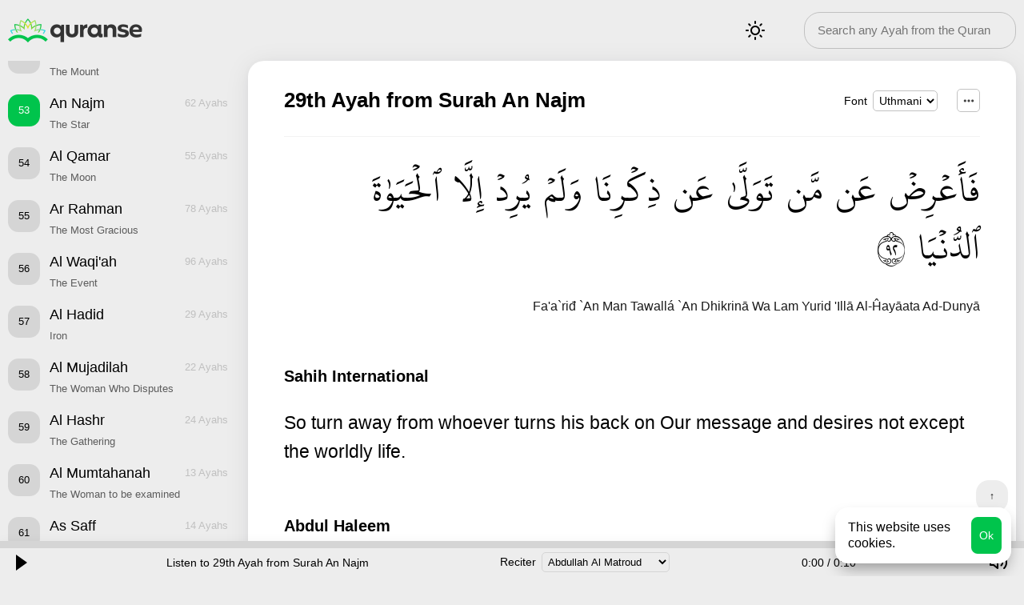

--- FILE ---
content_type: text/html; charset=UTF-8
request_url: https://quranse.com/an-najm/5329/
body_size: 6564
content:

<!DOCTYPE html>

<html lang="en">
	<head>
		<meta charset="utf-8" />

		<title>29th Ayah, 53rd Surah An Najm — Read & Listen</title>
		<meta name="description" content="29th Ayah from Surah An Najm. So turn away from whoever turns his back on Our message and desires not except..." />
		<meta name="keywords" content="" />
					<meta name="robots" content="index,follow" />
		
				
								<link rel="canonical" href="https://quranse.com/an-najm/5329/" />
				
				<link rel="stylesheet" href="https://quranse.com/wp-content/themes/quran/style.css?ver=1.2" media="all" />
		<link rel="manifest" href="https://quranse.com/manifest.json">
		<meta name="application-name" content="Quranse">
		<meta name="apple-mobile-web-app-title" content="Quranse">
		<meta name="msapplication-starturl" content="/">
		<meta name="msapplication-navbutton-color" content="#ffffff">
		<meta name="theme-color" content="#ffffff">
		<meta name="msapplication-TileColor" content="#ffffff">
		<meta name="msapplication-TileImage" content="https://quranse.com/wp-content/themes/quran/images/favicons/ms-icon-144x144.png">
		<meta name="mobile-web-app-capable" content="yes">
		<meta name="apple-mobile-web-app-capable" content="yes">
		<meta name="apple-mobile-web-app-status-bar-style" content="black-translucent">
		<meta name="viewport" content="width=device-width, initial-scale=1, shrink-to-fit=no">
		<link rel="icon" type="image/x-icon" href="https://quranse.com/favicon.ico">	
		<link rel="icon" type="image/svg+xml" href="https://quranse.com/wp-content/themes/quran/images/favicons/favicon.svg">	
		<link rel="apple-touch-icon" sizes="57x57" href="https://quranse.com/wp-content/themes/quran/images/favicons/apple-icon-57x57.png">
		<link rel="apple-touch-icon" sizes="57x57" href="https://quranse.com/wp-content/themes/quran/images/favicons/apple-icon-57x57.png">
		<link rel="apple-touch-icon" sizes="60x60" href="https://quranse.com/wp-content/themes/quran/images/favicons/apple-icon-60x60.png">
		<link rel="apple-touch-icon" sizes="72x72" href="https://quranse.com/wp-content/themes/quran/images/favicons/apple-icon-72x72.png">
		<link rel="apple-touch-icon" sizes="76x76" href="https://quranse.com/wp-content/themes/quran/images/favicons/apple-icon-76x76.png">
		<link rel="apple-touch-icon" sizes="114x114" href="https://quranse.com/wp-content/themes/quran/images/favicons/apple-icon-114x114.png">
		<link rel="apple-touch-icon" sizes="120x120" href="https://quranse.com/wp-content/themes/quran/images/favicons/apple-icon-120x120.png">
		<link rel="apple-touch-icon" sizes="144x144" href="https://quranse.com/wp-content/themes/quran/images/favicons/apple-icon-144x144.png">
		<link rel="apple-touch-icon" sizes="152x152" href="https://quranse.com/wp-content/themes/quran/images/favicons/apple-icon-152x152.png">
		<link rel="apple-touch-icon" sizes="180x180" href="https://quranse.com/wp-content/themes/quran/images/favicons/apple-icon-180x180.png">
		<link rel="icon" type="image/png" sizes="192x192"  href="https://quranse.com/wp-content/themes/quran/images/favicons/android-icon-192x192.png">
		<link rel="icon" type="image/png" sizes="32x32" href="https://quranse.com/wp-content/themes/quran/images/favicons/favicon-32x32.png">
		<link rel="icon" type="image/png" sizes="96x96" href="https://quranse.com/wp-content/themes/quran/images/favicons/favicon-96x96.png">
		<link rel="icon" type="image/png" sizes="16x16" href="https://quranse.com/wp-content/themes/quran/images/favicons/favicon-16x16.png">
		
		<meta name="google-site-verification" content="J-IHy0cmwVCBOjwiFP-Tw4IicGkvg9P8xbtojxuZvQQ" />
	</head>
	
		
	<body>
	
		<header class="header">
			<a class="logotype" href="https://quranse.com/">Quranse</a>
			
			<div class="locale">
                            			</div>
			
			<button class="theme">Mode</button>
			<button class="surahs">Surahs</button>
			
			<form class="search" role="search" method="get" action="https://quranse.com/">
				<input type="search" value="" autocomplete="disabled" placeholder="Search any Ayah from the Quran" name="s" required>
			</form>
		</header>
			
		<main class="main">
					
		<aside class="side">
			<div id="inner" class="inner">
									
					<a class="surah" href="https://quranse.com/al-fatihah/"><span class="number">1</span> <span class="name">Al Fatihah</span>  <span class="translation">The Opening</span><span class="count">7</span></a>					
					<a class="surah" href="https://quranse.com/al-baqarah/"><span class="number">2</span> <span class="name">Al Baqarah</span>  <span class="translation">The Cow</span><span class="count">286</span></a>					
					<a class="surah" href="https://quranse.com/al-imran/"><span class="number">3</span> <span class="name">Al 'Imran</span>  <span class="translation">The Family of 'Imran</span><span class="count">200</span></a>					
					<a class="surah" href="https://quranse.com/an-nisa/"><span class="number">4</span> <span class="name">An Nisa</span>  <span class="translation">The Women</span><span class="count">176</span></a>					
					<a class="surah" href="https://quranse.com/al-maidah/"><span class="number">5</span> <span class="name">Al Ma'idah</span>  <span class="translation">The Table Spread with Food</span><span class="count">120</span></a>					
					<a class="surah" href="https://quranse.com/al-anam/"><span class="number">6</span> <span class="name">Al An'am</span>  <span class="translation">The Cattles</span><span class="count">165</span></a>					
					<a class="surah" href="https://quranse.com/al-araf/"><span class="number">7</span> <span class="name">Al A'raf</span>  <span class="translation">The Heights</span><span class="count">206</span></a>					
					<a class="surah" href="https://quranse.com/al-anfal/"><span class="number">8</span> <span class="name">Al Anfal</span>  <span class="translation">The Spoils of War</span><span class="count">75</span></a>					
					<a class="surah" href="https://quranse.com/at-tawbah/"><span class="number">9</span> <span class="name">At Tawbah</span>  <span class="translation">The Repentance</span><span class="count">129</span></a>					
					<a class="surah" href="https://quranse.com/yunus/"><span class="number">10</span> <span class="name">Yunus</span>  <span class="translation">Jonah</span><span class="count">109</span></a>					
					<a class="surah" href="https://quranse.com/hud/"><span class="number">11</span> <span class="name">Hud</span>  <span class="translation">Hud</span><span class="count">123</span></a>					
					<a class="surah" href="https://quranse.com/yusuf/"><span class="number">12</span> <span class="name">Yusuf</span>  <span class="translation">Joseph</span><span class="count">111</span></a>					
					<a class="surah" href="https://quranse.com/ar-rad/"><span class="number">13</span> <span class="name">Ar Ra'd</span>  <span class="translation">The Thunder</span><span class="count">43</span></a>					
					<a class="surah" href="https://quranse.com/ibrahim/"><span class="number">14</span> <span class="name">Ibrahim</span>  <span class="translation">Abraham</span><span class="count">52</span></a>					
					<a class="surah" href="https://quranse.com/al-hijr/"><span class="number">15</span> <span class="name">Al Hijr</span>  <span class="translation">The Rocky Tract</span><span class="count">99</span></a>					
					<a class="surah" href="https://quranse.com/an-nahl/"><span class="number">16</span> <span class="name">An Nahl</span>  <span class="translation">The Bees</span><span class="count">128</span></a>					
					<a class="surah" href="https://quranse.com/al-isra/"><span class="number">17</span> <span class="name">Al Isra</span>  <span class="translation">The Journey by Night</span><span class="count">111</span></a>					
					<a class="surah" href="https://quranse.com/al-kahf/"><span class="number">18</span> <span class="name">Al Kahf</span>  <span class="translation">The Cave</span><span class="count">110</span></a>					
					<a class="surah" href="https://quranse.com/maryam/"><span class="number">19</span> <span class="name">Maryam</span>  <span class="translation">Mary</span><span class="count">98</span></a>					
					<a class="surah" href="https://quranse.com/ta-ha/"><span class="number">20</span> <span class="name">Ta Ha</span>  <span class="translation">Ta Ha</span><span class="count">135</span></a>					
					<a class="surah" href="https://quranse.com/al-anbiya/"><span class="number">21</span> <span class="name">Al Anbiya</span>  <span class="translation">The Prophets</span><span class="count">112</span></a>					
					<a class="surah" href="https://quranse.com/al-hajj/"><span class="number">22</span> <span class="name">Al Hajj</span>  <span class="translation">The Pilgrimage</span><span class="count">78</span></a>					
					<a class="surah" href="https://quranse.com/al-muminun/"><span class="number">23</span> <span class="name">Al Muminun</span>  <span class="translation">The Believers</span><span class="count">118</span></a>					
					<a class="surah" href="https://quranse.com/an-nur/"><span class="number">24</span> <span class="name">An Nur</span>  <span class="translation">The Light</span><span class="count">64</span></a>					
					<a class="surah" href="https://quranse.com/al-furqan/"><span class="number">25</span> <span class="name">Al Furqan</span>  <span class="translation">The Criterion</span><span class="count">77</span></a>					
					<a class="surah" href="https://quranse.com/ash-shuara/"><span class="number">26</span> <span class="name">Ash Shu'ara</span>  <span class="translation">The Poets</span><span class="count">227</span></a>					
					<a class="surah" href="https://quranse.com/an-naml/"><span class="number">27</span> <span class="name">An Naml</span>  <span class="translation">The Ants</span><span class="count">93</span></a>					
					<a class="surah" href="https://quranse.com/al-qasas/"><span class="number">28</span> <span class="name">Al Qasas</span>  <span class="translation">The Narration</span><span class="count">88</span></a>					
					<a class="surah" href="https://quranse.com/al-ankabut/"><span class="number">29</span> <span class="name">Al 'Ankabut</span>  <span class="translation">The Spider</span><span class="count">69</span></a>					
					<a class="surah" href="https://quranse.com/ar-rum/"><span class="number">30</span> <span class="name">Ar Rum</span>  <span class="translation">Rome</span><span class="count">60</span></a>					
					<a class="surah" href="https://quranse.com/luqman/"><span class="number">31</span> <span class="name">Luqman</span>  <span class="translation">Luqman</span><span class="count">34</span></a>					
					<a class="surah" href="https://quranse.com/as-sajdah/"><span class="number">32</span> <span class="name">As Sajdah</span>  <span class="translation">The Prostration</span><span class="count">30</span></a>					
					<a class="surah" href="https://quranse.com/al-ahzab/"><span class="number">33</span> <span class="name">Al Ahzab</span>  <span class="translation">The Confederates</span><span class="count">73</span></a>					
					<a class="surah" href="https://quranse.com/saba/"><span class="number">34</span> <span class="name">Saba</span>  <span class="translation">Sheba</span><span class="count">54</span></a>					
					<a class="surah" href="https://quranse.com/fatir/"><span class="number">35</span> <span class="name">Fatir</span>  <span class="translation">The Originator of Creation</span><span class="count">45</span></a>					
					<a class="surah" href="https://quranse.com/ya-sin/"><span class="number">36</span> <span class="name">Ya Sin</span>  <span class="translation">Ya Sin</span><span class="count">83</span></a>					
					<a class="surah" href="https://quranse.com/as-saffat/"><span class="number">37</span> <span class="name">As Saffat</span>  <span class="translation">Those Ranged in Ranks</span><span class="count">182</span></a>					
					<a class="surah" href="https://quranse.com/soad/"><span class="number">38</span> <span class="name">Soad</span>  <span class="translation">Soad</span><span class="count">88</span></a>					
					<a class="surah" href="https://quranse.com/az-zumar/"><span class="number">39</span> <span class="name">Az Zumar</span>  <span class="translation">The Groups</span><span class="count">75</span></a>					
					<a class="surah" href="https://quranse.com/ghafir/"><span class="number">40</span> <span class="name">Ghafir</span>  <span class="translation">The Forgiver</span><span class="count">85</span></a>					
					<a class="surah" href="https://quranse.com/fussilat/"><span class="number">41</span> <span class="name">Fussilat</span>  <span class="translation">They are Explained in Detail</span><span class="count">54</span></a>					
					<a class="surah" href="https://quranse.com/ash-shura/"><span class="number">42</span> <span class="name">Ash-Shura</span>  <span class="translation">The Consultations</span><span class="count">53</span></a>					
					<a class="surah" href="https://quranse.com/az-zukhruf/"><span class="number">43</span> <span class="name">Az Zukhruf</span>  <span class="translation">The Gold Adornments</span><span class="count">89</span></a>					
					<a class="surah" href="https://quranse.com/ad-dukhan/"><span class="number">44</span> <span class="name">Ad Dukhan</span>  <span class="translation">The Smoke</span><span class="count">59</span></a>					
					<a class="surah" href="https://quranse.com/al-jathiyah/"><span class="number">45</span> <span class="name">Al Jathiyah</span>  <span class="translation">The Kneeling</span><span class="count">37</span></a>					
					<a class="surah" href="https://quranse.com/al-ahqaf/"><span class="number">46</span> <span class="name">Al Ahqaf</span>  <span class="translation">The Curved Sand-Hills</span><span class="count">35</span></a>					
					<a class="surah" href="https://quranse.com/muhammad/"><span class="number">47</span> <span class="name">Muhammad</span>  <span class="translation">Muhammad S</span><span class="count">38</span></a>					
					<a class="surah" href="https://quranse.com/al-fath/"><span class="number">48</span> <span class="name">Al Fath</span>  <span class="translation">The Victory</span><span class="count">29</span></a>					
					<a class="surah" href="https://quranse.com/al-hujurat/"><span class="number">49</span> <span class="name">Al Hujurat</span>  <span class="translation">The Dwellings</span><span class="count">18</span></a>					
					<a class="surah" href="https://quranse.com/qaf/"><span class="number">50</span> <span class="name">Qaf</span>  <span class="translation">Qaf</span><span class="count">45</span></a>					
					<a class="surah" href="https://quranse.com/adh-dhariyat/"><span class="number">51</span> <span class="name">Adh Dhariyat</span>  <span class="translation">The Winds that Scatter</span><span class="count">60</span></a>					
					<a class="surah" href="https://quranse.com/at-tur/"><span class="number">52</span> <span class="name">At Tur</span>  <span class="translation">The Mount</span><span class="count">49</span></a>					
					<a class="surah active" href="https://quranse.com/an-najm/"><span class="number">53</span> <span class="name">An Najm</span>  <span class="translation">The Star</span><span class="count">62</span></a>					
					<a class="surah" href="https://quranse.com/al-qamar/"><span class="number">54</span> <span class="name">Al Qamar</span>  <span class="translation">The Moon</span><span class="count">55</span></a>					
					<a class="surah" href="https://quranse.com/ar-rahman/"><span class="number">55</span> <span class="name">Ar Rahman</span>  <span class="translation">The Most Gracious</span><span class="count">78</span></a>					
					<a class="surah" href="https://quranse.com/al-waqiah/"><span class="number">56</span> <span class="name">Al Waqi'ah</span>  <span class="translation">The Event</span><span class="count">96</span></a>					
					<a class="surah" href="https://quranse.com/al-hadid/"><span class="number">57</span> <span class="name">Al Hadid</span>  <span class="translation">Iron</span><span class="count">29</span></a>					
					<a class="surah" href="https://quranse.com/al-mujadilah/"><span class="number">58</span> <span class="name">Al Mujadilah</span>  <span class="translation">The Woman Who Disputes</span><span class="count">22</span></a>					
					<a class="surah" href="https://quranse.com/al-hashr/"><span class="number">59</span> <span class="name">Al Hashr</span>  <span class="translation">The Gathering</span><span class="count">24</span></a>					
					<a class="surah" href="https://quranse.com/al-mumtahanah/"><span class="number">60</span> <span class="name">Al Mumtahanah</span>  <span class="translation">The Woman to be examined</span><span class="count">13</span></a>					
					<a class="surah" href="https://quranse.com/as-saff/"><span class="number">61</span> <span class="name">As Saff</span>  <span class="translation">The Row or Rank</span><span class="count">14</span></a>					
					<a class="surah" href="https://quranse.com/al-jumuah/"><span class="number">62</span> <span class="name">Al Jumu'ah</span>  <span class="translation">Friday</span><span class="count">11</span></a>					
					<a class="surah" href="https://quranse.com/al-munafiqun/"><span class="number">63</span> <span class="name">Al Munafiqun</span>  <span class="translation">The Hypocrites</span><span class="count">11</span></a>					
					<a class="surah" href="https://quranse.com/at-taghabun/"><span class="number">64</span> <span class="name">At Taghabun</span>  <span class="translation">Mutual Loss and Gain</span><span class="count">18</span></a>					
					<a class="surah" href="https://quranse.com/at-talaq/"><span class="number">65</span> <span class="name">At Talaq</span>  <span class="translation">The Divorce</span><span class="count">12</span></a>					
					<a class="surah" href="https://quranse.com/at-tahrim/"><span class="number">66</span> <span class="name">At Tahrim</span>  <span class="translation">The Prohibition</span><span class="count">12</span></a>					
					<a class="surah" href="https://quranse.com/al-mulk/"><span class="number">67</span> <span class="name">Al Mulk</span>  <span class="translation">Dominion</span><span class="count">30</span></a>					
					<a class="surah" href="https://quranse.com/al-qalam/"><span class="number">68</span> <span class="name">Al Qalam</span>  <span class="translation">The Pen</span><span class="count">52</span></a>					
					<a class="surah" href="https://quranse.com/al-haqqah/"><span class="number">69</span> <span class="name">Al Haqqah</span>  <span class="translation">The Inevitable</span><span class="count">52</span></a>					
					<a class="surah" href="https://quranse.com/al-maarij/"><span class="number">70</span> <span class="name">Al Ma'arij</span>  <span class="translation">The Ways of Ascent</span><span class="count">44</span></a>					
					<a class="surah" href="https://quranse.com/nuh/"><span class="number">71</span> <span class="name">Nuh</span>  <span class="translation">Noah</span><span class="count">28</span></a>					
					<a class="surah" href="https://quranse.com/al-jinn/"><span class="number">72</span> <span class="name">Al Jinn</span>  <span class="translation">The Jinn</span><span class="count">28</span></a>					
					<a class="surah" href="https://quranse.com/al-muzzammil/"><span class="number">73</span> <span class="name">Al Muzzammil</span>  <span class="translation">The One Wraped in Garments	</span><span class="count">20</span></a>					
					<a class="surah" href="https://quranse.com/al-muddaththir/"><span class="number">74</span> <span class="name">Al Muddaththir</span>  <span class="translation">The One Enveloped</span><span class="count">56</span></a>					
					<a class="surah" href="https://quranse.com/al-qiyamah/"><span class="number">75</span> <span class="name">Al Qiyamah</span>  <span class="translation">The Resurrection</span><span class="count">40</span></a>					
					<a class="surah" href="https://quranse.com/al-insan-or-ad-dahar/"><span class="number">76</span> <span class="name">Al Insan or Ad Dahar</span>  <span class="translation">Man or Time</span><span class="count">31</span></a>					
					<a class="surah" href="https://quranse.com/al-mursalat/"><span class="number">77</span> <span class="name">Al Mursalat</span>  <span class="translation">Those sent forth</span><span class="count">50</span></a>					
					<a class="surah" href="https://quranse.com/an-naba/"><span class="number">78</span> <span class="name">An Naba</span>  <span class="translation">The Great News</span><span class="count">40</span></a>					
					<a class="surah" href="https://quranse.com/an-naziat/"><span class="number">79</span> <span class="name">An Nazi'at</span>  <span class="translation">Those Who Pull Out</span><span class="count">46</span></a>					
					<a class="surah" href="https://quranse.com/abasa/"><span class="number">80</span> <span class="name">'Abasa</span>  <span class="translation">He Frowned</span><span class="count">42</span></a>					
					<a class="surah" href="https://quranse.com/at-takwir/"><span class="number">81</span> <span class="name">At-Takwir</span>  <span class="translation">Wound Round and Lost its Light</span><span class="count">29</span></a>					
					<a class="surah" href="https://quranse.com/al-infitar/"><span class="number">82</span> <span class="name">Al Infitar</span>  <span class="translation">The Cleaving</span><span class="count">19</span></a>					
					<a class="surah" href="https://quranse.com/al-mutaffifin/"><span class="number">83</span> <span class="name">Al Mutaffifin</span>  <span class="translation">Those Who Deal in Fraud</span><span class="count">36</span></a>					
					<a class="surah" href="https://quranse.com/al-inshiqaq/"><span class="number">84</span> <span class="name">Al Inshiqaq</span>  <span class="translation">The Splitting Asunder</span><span class="count">25</span></a>					
					<a class="surah" href="https://quranse.com/al-buruj/"><span class="number">85</span> <span class="name">Al Buruj</span>  <span class="translation">The Big Stars</span><span class="count">22</span></a>					
					<a class="surah" href="https://quranse.com/at-tariq/"><span class="number">86</span> <span class="name">At Tariq</span>  <span class="translation">The Night Commer</span><span class="count">17</span></a>					
					<a class="surah" href="https://quranse.com/al-ala/"><span class="number">87</span> <span class="name">Al A'la</span>  <span class="translation">The Most High</span><span class="count">19</span></a>					
					<a class="surah" href="https://quranse.com/al-ghashiyah/"><span class="number">88</span> <span class="name">Al Ghashiyah</span>  <span class="translation">The Overwhelming</span><span class="count">26</span></a>					
					<a class="surah" href="https://quranse.com/al-fajr/"><span class="number">89</span> <span class="name">Al Fajr</span>  <span class="translation">The Break of Day or The Dawn</span><span class="count">30</span></a>					
					<a class="surah" href="https://quranse.com/al-balad/"><span class="number">90</span> <span class="name">Al Balad</span>  <span class="translation">The City</span><span class="count">20</span></a>					
					<a class="surah" href="https://quranse.com/ash-shams/"><span class="number">91</span> <span class="name">Ash-Shams</span>  <span class="translation">The Sun</span><span class="count">15</span></a>					
					<a class="surah" href="https://quranse.com/al-layl/"><span class="number">92</span> <span class="name">Al Layl</span>  <span class="translation">The Night</span><span class="count">21</span></a>					
					<a class="surah" href="https://quranse.com/ad-duha/"><span class="number">93</span> <span class="name">Ad Duha</span>  <span class="translation">The Forenoon</span><span class="count">11</span></a>					
					<a class="surah" href="https://quranse.com/ash-sharh/"><span class="number">94</span> <span class="name">Ash Sharh</span>  <span class="translation">The Opening Forth</span><span class="count">8</span></a>					
					<a class="surah" href="https://quranse.com/at-tin/"><span class="number">95</span> <span class="name">At Tin</span>  <span class="translation">The Fig</span><span class="count">8</span></a>					
					<a class="surah" href="https://quranse.com/al-alaq/"><span class="number">96</span> <span class="name">Al 'Alaq</span>  <span class="translation">The Clot</span><span class="count">19</span></a>					
					<a class="surah" href="https://quranse.com/al-qadr/"><span class="number">97</span> <span class="name">Al Qadr</span>  <span class="translation">The Night of Decree</span><span class="count">5</span></a>					
					<a class="surah" href="https://quranse.com/al-bayyinah/"><span class="number">98</span> <span class="name">Al Bayyinah</span>  <span class="translation">The Clear Evidence</span><span class="count">8</span></a>					
					<a class="surah" href="https://quranse.com/az-zalzalah/"><span class="number">99</span> <span class="name">Az-Zalzalah</span>  <span class="translation">The Earthquake</span><span class="count">8</span></a>					
					<a class="surah" href="https://quranse.com/al-adiyat/"><span class="number">100</span> <span class="name">Al 'Adiyat</span>  <span class="translation">Those That Run</span><span class="count">11</span></a>					
					<a class="surah" href="https://quranse.com/al-qariah/"><span class="number">101</span> <span class="name">Al Qari'ah</span>  <span class="translation">The Striking Hour</span><span class="count">11</span></a>					
					<a class="surah" href="https://quranse.com/at-takathur/"><span class="number">102</span> <span class="name">At Takathur</span>  <span class="translation">The Piling Up</span><span class="count">8</span></a>					
					<a class="surah" href="https://quranse.com/al-asr/"><span class="number">103</span> <span class="name">Al 'Asr</span>  <span class="translation">The Time</span><span class="count">3</span></a>					
					<a class="surah" href="https://quranse.com/al-humazah/"><span class="number">104</span> <span class="name">Al Humazah</span>  <span class="translation">The Slanderer</span><span class="count">9</span></a>					
					<a class="surah" href="https://quranse.com/al-fil/"><span class="number">105</span> <span class="name">Al Fil</span>  <span class="translation">The Elephant</span><span class="count">5</span></a>					
					<a class="surah" href="https://quranse.com/quraysh/"><span class="number">106</span> <span class="name">Quraysh</span>  <span class="translation">Quraysh</span><span class="count">4</span></a>					
					<a class="surah" href="https://quranse.com/al-maun/"><span class="number">107</span> <span class="name">Al Ma'un</span>  <span class="translation">The Small Kindness</span><span class="count">7</span></a>					
					<a class="surah" href="https://quranse.com/al-kawthar/"><span class="number">108</span> <span class="name">Al Kawthar</span>  <span class="translation">The River in Paradise</span><span class="count">3</span></a>					
					<a class="surah" href="https://quranse.com/al-kafirun/"><span class="number">109</span> <span class="name">Al Kafirun</span>  <span class="translation">The Disbelievers</span><span class="count">6</span></a>					
					<a class="surah" href="https://quranse.com/an-nasr/"><span class="number">110</span> <span class="name">An Nasr</span>  <span class="translation">The Help</span><span class="count">3</span></a>					
					<a class="surah" href="https://quranse.com/al-masad/"><span class="number">111</span> <span class="name">Al Masad</span>  <span class="translation">The Palm Fibre</span><span class="count">5</span></a>					
					<a class="surah" href="https://quranse.com/al-ikhlas/"><span class="number">112</span> <span class="name">Al Ikhlas</span>  <span class="translation">The Purity</span><span class="count">4</span></a>					
					<a class="surah" href="https://quranse.com/al-falaq/"><span class="number">113</span> <span class="name">Al Falaq</span>  <span class="translation">The Daybreak</span><span class="count">5</span></a>					
					<a class="surah" href="https://quranse.com/an-nas/"><span class="number">114</span> <span class="name">An Nas</span>  <span class="translation">Mankind</span><span class="count">6</span></a>			</div>
		</aside>

	
			<section class="content">	
					
		
	<div class="content-header">
		<h1>29th Ayah from Surah An Najm</h1>
		<div class="settings">
			<fieldset>
				<label for="font">Font</label>
				<select id="font" name="font" size="1" onchange="changeSettings()">
					<option value="uthmanic">Uthmani</option>
					<option value="indopak">IndoPak</option>
				</select>
			</fieldset>

			<div class="options">
				<button data-toggle="options">...</button>
				<div id="options" class="dropdown">
					<div class="checkbox">
						<input id="arabic" name="arabic" type="checkbox" checked>
						<label for="arabic">Arabic</label>
					</div>
					<div class="checkbox">
						<input id="transliteration" name="transliteration" type="checkbox" checked>
						<label for="transliteration">Transliteration</label>
					</div>
					<div class="checkbox">
						<input id="interpretation" name="interpretation" type="checkbox" checked>
						<label for="interpretation">Translation</label>
					</div>					
				</div>
			</div>
		</div>
	</div>

			
		
	<div class="card">
					
				<div class="arabic" lang="ar">
			
				<span class="tooltip-trigger" data-audio="https://quranse.com/wp-content/uploads/mp3/words/053_029_001.mp3" data-position="1" data-tr="So turn away">  فَأَعۡرِضۡ</span><span class="tooltip-trigger" data-audio="https://quranse.com/wp-content/uploads/mp3/words/053_029_002.mp3" data-position="2" data-tr="from">  عَن</span><span class="tooltip-trigger" data-audio="https://quranse.com/wp-content/uploads/mp3/words/053_029_003.mp3" data-position="3" data-tr="(him) who">  مَّن</span><span class="tooltip-trigger" data-audio="https://quranse.com/wp-content/uploads/mp3/words/053_029_004.mp3" data-position="4" data-tr="turns away">  تَوَلَّىٰ</span><span class="tooltip-trigger" data-audio="https://quranse.com/wp-content/uploads/mp3/words/053_029_005.mp3" data-position="5" data-tr="from">  عَن</span><span class="tooltip-trigger" data-audio="https://quranse.com/wp-content/uploads/mp3/words/053_029_006.mp3" data-position="6" data-tr="Our Reminder">  ذِكۡرِنَا</span><span class="tooltip-trigger" data-audio="https://quranse.com/wp-content/uploads/mp3/words/053_029_007.mp3" data-position="7" data-tr="and not">  وَلَمۡ</span><span class="tooltip-trigger" data-audio="https://quranse.com/wp-content/uploads/mp3/words/053_029_008.mp3" data-position="8" data-tr="he desires">  يُرِدۡ</span><span class="tooltip-trigger" data-audio="https://quranse.com/wp-content/uploads/mp3/words/053_029_009.mp3" data-position="9" data-tr="except">  إِلَّا</span><span class="tooltip-trigger" data-audio="https://quranse.com/wp-content/uploads/mp3/words/053_029_010.mp3" data-position="10" data-tr="the life">  ٱلۡحَيَوٰةَ</span><span class="tooltip-trigger" data-audio="https://quranse.com/wp-content/uploads/mp3/words/053_029_011.mp3" data-position="11" data-tr="(of) the world">  ٱلدُّنۡيَا</span><span>  ٢٩</span>				
				</div>
				
			<div class="transliteration">Fa'a`riđ `An Man Tawallá `An Dhikrinā Wa Lam Yurid 'Illā Al-Ĥayāata Ad-Dunyā</div>		
					<div class="interpretation text">
				<h2>Sahih International</h2>
				<p>So turn away from whoever turns his back on Our message and desires not except the worldly life.</p>
							</div>
					<div class="interpretation text">
				<h2>Abdul Haleem</h2>
				<p>So [Prophet] ignore those who turn away from Our revelation, who want only the life of this world.</p>
							</div>
					<div class="interpretation text">
				<h2>Mohsin Khan/Hilali</h2>
				<p>Therefore withdraw (O Muhammad SAW) from him who turns away from Our Reminder (this Quran) and desires nothing but the life of this world.</p>
							</div>
					<div class="interpretation text">
				<h2>Taqi Usmani</h2>
				<p>So, turn away from him who turns away from Our advice, and seeks nothing but (pleasure of) the worldly life.</p>
							</div>
					<div class="interpretation text">
				<h2>Pickthall</h2>
				<p>Then withdraw (O Muhammad) from him who fleeth from Our remembrance and desireth but the life of the world.</p>
							</div>
					<div class="interpretation text">
				<h2>Pickthall</h2>
				<p>Therefore shun those who turn away from Our Message and desire nothing but the life of this world.</p>
							</div>
			</div>
	
		
					
				<div class="links">
				
				<a rel="prev" href="https://quranse.com/blog/5328/" class="prev">← 53:28</a><a href="https://quranse.com/an-najm/" class="parent">An Najm</a><a rel="next" href="https://quranse.com/blog/5330/" class="next">53:30 →</a>				
				</div>
				
				
	<div class="social row">
		<button class="fb" data-type="fb" title="Facebook">Facebook</button>
		<button class="tw" data-type="twitter" title="Twitter">Twitter</button>
		<button class="skype" data-type="skype" title="Skype">Skype</button>
		<button class="viber" data-type="viber" title="Viber">Viber</button>
		<button class="telegram" data-type="telegram" title="Telegram">Telegram</button>
		<button class="whatsapp" data-type="whatsapp" title="Whatsapp">Whatsapp</button>
		<button class="email" data-type="email" title="Email">Email</button>					
	</div>
	
																																																																													
			<div class="player" data-audio="https://quranse.com/wp-content/uploads/mp3/abdullah-al-matrud/053029.mp3">
			<div class="timeline">
				<div class="progress"></div>
			</div>
			
			<div class="controls">
				<div class="play-container">
					<div class="toggle-play play"></div>
				</div>
				
				<span class="name">Listen to 29th Ayah from Surah An Najm</span>
				
				<div class="reciter">
					<form>
						<fieldset>
							<label for="reciter">Reciter</label>
							<select id="reciter" name="reciter" size="1" onchange="changeSettings()">
																																			<option  value="abdullah-al-matrud">Abdullah Al Matroud</option>
																																			<option  value="abubakr-al-shatri">Abu Bakr al-Shatri</option>
																																			<option  value="aziz-alili">Aziz Alili</option>
																																			<option  value="ali-al-huzejfi">Ali Al-Huthaifi</option>
																																			<option  value="mahmud-halil-al-husari">Mahmoud Khaleel Al-Husary</option>
																																			<option  value="mishari-rashid">Mishari Rashid al-`Afasy</option>
																																			<option  value="muhammad-al-ljuhajdan">Muhammad Al-Luhaidan</option>
																																			<option  value="muhammad-siddik-al-minshavi">Muhammad Siddiq al-Minshawi</option>
																																			<option  value="nassir-al-katami">Nasser Al-Qatami</option>
																																			<option  value="saad-al-gamidi">Saad Al Ghamdi</option>
																																			<option  value="salah-al-hashimi">Salah Al-Hashim</option>
																																			<option  value="salah-buhatir">Salah BuKhatir</option>
																																			<option  value="saud-ash-shurejm">Sa`ud ash-Shuraym</option>
																																			<option  value="taufik-ibn-said-as-sauaih">Tawfeeq As Sayegh</option>
																																			<option  value="jasir-ad-dausari">Yasser Al-Dosari</option>
															</select>
						</fieldset>
					</form>
				</div>
				
				<div class="time">
					<div class="current">0:00</div>
					<div class="divider">/</div>
					<div class="length">0:00</div>
				</div>
				
				<div class="volume-container">
					<div class="volume-button">
						<div class="volume"></div>
					</div>

					<div class="volume-slider">
						<div class="volume-percentage"></div>
					</div>
				</div>
			</div>
		</div>
	
			</section>
		</main>
		
		<button class="up">↑</button>
		
		<div id="cookies" class="cookies">
			<span>This website uses cookies.</span>
			<button>Ok</button>
		</div>
		
		
		<script src="https://quranse.com/wp-content/themes/quran/js/jquery.js"></script>
		
				
		<script src="https://quranse.com/wp-content/themes/quran/js/social.js"></script>
		<script src="https://quranse.com/wp-content/themes/quran/js/cookie.js"></script>
		<script src="https://quranse.com/wp-content/themes/quran/js/common.js?ver=2"></script>
		
					<script src="https://quranse.com/wp-content/themes/quran/js/player.js"></script>
				
		<script>
			document.onreadystatechange = () => {
				if (!"".length && localStorage.getItem('translation')) {
					var translation = localStorage.getItem('translation');
					var reciter = localStorage.getItem('reciter');
					var font = localStorage.getItem('font');
					var urlParams = new URLSearchParams(window.location.search);
					
					if (translation || reciter || font) {
						var newPathname = "?";
					} else {
						var newPathname = "";
					}
					if (translation) {
						localStorage.setItem('translation', translation);
						newPathname += "&translation=" + translation;
					}
					if (reciter) {
						localStorage.setItem('reciter', reciter);
						newPathname += "&reciter=" + reciter;
					}
					if (font) {
						localStorage.setItem('font', font);
						newPathname += "&font=" + font;
					}
					if (urlParams && urlParams.has('s')) {
					   newPathname += "&s=" + urlParams.getAll('s');
					}
					
					document.location = newPathname;
					return;
				}
			};

			function changeSettings() {
				var translation = $("#translation option:selected").val();
				var reciter = $("#reciter option:selected").val();
				var font = $("#font option:selected").val();
				if (translation || reciter || font) {
					var newPathname = "?";
				} else {
					var newPathname = "";
				}
				if (translation) {
					localStorage.setItem('translation', translation);
					newPathname += "&translation=" + translation;
				}
				if (reciter) {
					localStorage.setItem('reciter', reciter);
					newPathname += "&reciter=" + reciter;
				}
				if (font) {
					localStorage.setItem('font', font);
					newPathname += "&font=" + font;
				}
				document.location = newPathname;
			}
		</script>
		
		<script>
			if ('serviceWorker' in navigator) {
				navigator.serviceWorker.register('/sw.js')
				    .then(() => navigator.serviceWorker.ready.then((worker) => {
					worker.sync.register('syncdata');
				}))
				.catch((err) => console.log(err));
			}
		</script>
	</body>
</html>

--- FILE ---
content_type: text/css
request_url: https://quranse.com/wp-content/themes/quran/style.css?ver=1.2
body_size: 6384
content:
/*

Theme Name: Quran
Author: ArturBoot

*/

*,
:after,
:before {
    box-sizing: border-box;
    -moz-box-sizing: border-box;
    -webkit-box-sizing: border-box;
}

body,
ul,
ol,
li,
h1,
h2,
h3,
h4,
h5,
h6,
form,
fieldset,
input,
textarea,
p {
    margin: 0;
    padding: 0;
}

html,
body {
    width: 100%;
    height: 100%;
    margin: 0;
    padding: 0;
}

fieldset,
img {
    border: 0;
}

img {
    vertical-align: middle;
}

ol,
ul {
    list-style: none;
}
/*
@font-face {
    font-family: roboto;
    src: url('fonts/roboto/robotoregular.woff2') format('woff2');
    font-style: normal;
    font-weight: 400;
	font-display: swap;
}

@font-face {
    font-family: roboto;
    src: url('fonts/roboto/robotomedium.woff2') format('woff2');
    font-style: normal;
    font-weight: 500;
	font-display: swap;
}

@font-face {
    font-family: roboto;
    src: url('fonts/roboto/robotobold.woff2') format('woff2');
    font-style: normal;
    font-weight: 600;
	font-display: swap;
}
*/
@font-face {
	font-family: Uthmanic;
	src: url("fonts/uthmanic/uthmanic.eot");
	src: url("fonts/uthmanic/uthmanic.eot?#iefix") format("embedded-opentype"),
	url("fonts/uthmanic/uthmanic.woff2") format("woff2"),
	url("fonts/uthmanic/uthmanic.woff") format("woff"),
	url("fonts/uthmanic/uthmanic.ttf") format("truetype"),
	url("fonts/uthmanic/uthmanic.svg#uthmanic") format("svg");
	font-display: swap;
}

@font-face {
	font-family: Indopak;
	src: url("fonts/indopak/indopak.eot");
	src: url("fonts/indopak/indopak.eot?#iefix") format("embedded-opentype"),
	url("fonts/indopak/indopak.woff2") format("woff2"),
	url("fonts/indopak/indopak.woff") format("woff"),
	url("fonts/indopak/indopak.ttf") format("truetype"),
	url("fonts/indopak/indopak.svg#indopak") format("svg");
	font-display: swap;
}

body {
	position: relative;
	background-color: #ededed;
	display: -webkit-flex;
	display: flex;
	flex-direction: column;
	font-family: Arial, system-ui;
	color: #000;
	font-weight: 400;
}

body.darkmode {
	background-color: #121212;
	color: #e6e6e6;
}

h1,
h2,
h3,
h4,
h5,
h6 {
	font-family: Arial, system-ui;
    font-size: 100%;
	line-height: 1.5;
	font-weight: 600;
	margin-top: 25px;
	margin-bottom: 25px;
}

h1 {
	font-size: 26px;
	margin-top: 0;
}

h2 {
	font-size: 20px;
}

h3 {
	font-size: 18px;
}

p {
    margin: 25px 0;
}

a {
    color: #00c44c;
	text-decoration: none;
}

a:hover {
    color: #FF8500;
}

.button {
    background-color: #00c44c;
    display: inline-block;
	font-family: inherit;
    color: #fff;
    font-size: 15px;
	font-weight: 600;
    cursor: pointer;
    border: none;
	outline: none;
	border-radius: 13px;
	-webkit-user-select: none;
	-khtml-user-select: none;
	-moz-user-select: none;
	-ms-user-select: none;
	-o-user-select: none;
	user-select: none;
    -webkit-transition: all .5s;
    -moz-transition: all .5s;
    transition: all .5s;
	padding: 9px 12px 10px;
}

.button:hover {
	background-color: #FF8500;
	color: #fff;
}

.button:disabled,
.button[disabled]{
	cursor: not-allowed;
}

.row {
	position: relative;
    font-size: 0;
}

.main {
    flex: 1 0 auto;
}

.arabic {
	width: 100%;
	font-family: Uthmanic;
	direction: rtl;
}

.indopak .arabic {
	font-family: Indopak;
}


/* АДАПТИВ */


@media screen and (min-width: 980px)  {
	
	body {
		font-size: 23px;
		line-height: 1.6;
	}
	
	.header,
	.main {
		position: relative;
		width: 100%;
		max-width: 1340px;
		min-width: 980px;
		padding-left: 10px;
		padding-right: 10px;
		margin-right: auto;
		margin-left: auto;
	}
	
	.header {	
		display: -webkit-box;
		display: -ms-flexbox;
		display: flex;
		justify-content: center;
		align-items: center;
	}
	
	.header .logotype {
		margin-right: 60px;
	}
	
	.header .locale {
		position: relative;
		margin-left: auto;
	}
	
	.header .locale button {
		position: relative;
		padding-left: 16px;
		padding-right: 22px;
	}
	
	.header .locale button:after {
		content: "";
		position: absolute;
		top: 17px;
		right: 10px;
		background-image: url(images/sprite.png);
		background-repeat: no-repeat;
		background-size: 168px 188px;
		background-position: -54px -96px;
		width: 9px;
		height: 9px;
		display: block;
	}

	.darkmode .header .locale button:after {
		background-position: -54px -105px;
	}
	
	.header .theme {
		position: relative;
		margin-left: 25px;
	}
	
	.header .search {
		width: 265px;
		margin-left: 40px;
	}
	
	.header .search input {
		border-radius: 20px;
	}
	
	.header .surahs {
		display: none;
	}
	
	.main {
		display: flex;
	}
	
	.side {
		position: relative;
		flex: 0 1 300px;
	}
	
	.side .inner {
		position: fixed;
		top: 76px;
	}
	
	.content {	
		max-width: -moz-calc(100% - 300px);
		max-width: -webkit-calc(100% - 300px);
		max-width: calc(100% - 300px);
		flex: 1;
		border-radius: 20px 20px 0 0;
		padding: 30px 45px 70px;
	}	

	.content .content-header {	
		display: -webkit-box;
		display: -ms-flexbox;
		display: flex;
		justify-content: center;
		align-items: center;
	}	
	
	.content .content-header h1 {
		margin-right: auto;
	}

	.settings {
		margin-left: auto;
	}
	
	.settings fieldset,
	.settings .options {
		position: relative;
		display: inline-block;
		vertical-align: middle;
		margin-left: 20px;
	}
	
	.settings fieldset select {
		margin-left: 3px;
	}
	
	.card {
		padding: 70px 0 30px;
	}
	
	.card .numb {
		position: absolute;
		top: 30px;
		left: 0;
	}
	
	.card .arabic {
		font-size: 48px;
		line-height: 1.5;
		padding-left: 68px;
		margin-top: -40px;
	}
	
	.tabs {
		text-align: left;
	}
	
	.tabs a {
		font-size: 17px;
		margin-right: 25px;
	}
	
	.download {
		text-align: left;
		border-top: 1px solid rgba(127,127,127,.1);
	}
	
	.download tr td {
		font-size: 15px;
		padding: 20px 0;
	}
	
	.download tr td:first-child {
		font-size: 18px;
	}
	
	.download tr td:last-child {
		text-align: right;
	}
	
	.qa {
		padding: 45px;
		margin-left: -45px;
		margin-right: -45px;
	}
	
	.links .prev,
	.links .next,
	.links .parent {
		padding: 15px 25px;
	}
	
	.player .controls {
		padding: 0 20px;
	}
	
	.player .controls .reciter form select {
		max-width: 160px;
	}

}


@media screen and (max-width: 979px) {
	
	body {
		font-size: 21px;
		line-height: 1.6;
	}
	
	h1 {
		text-align: center;
	}
	
	.header,
	.main {
		margin-left: 10px;
		margin-right: 10px;
	}
	
	.header .locale {
		position: absolute;
		top: 7px;
		right: 104px;
		width: 42px;
	}
	
	.header .locale button span {
		display: none;
	}
	
	.header .locale button:before {
		content: "EN";
	}
	
	.header .theme {
		position: absolute;
		top: 7px;
		right: 52px;
	}
	
	.header .surahs { 
		z-index: 1002;
		position: fixed;
		top: 7px;
		right: 10px;
		background-color: transparent;
		width: 42px;
		height: 42px;
		cursor: pointer;
		text-indent: -9999px;
		border: none;
		outline: none;
		border-radius: 16px;
	}

	.header .surahs:before, 
	.header .surahs:after {
		content: "";
		position: absolute;
		top: 50%;
		left: 50%;
		background-color: #000;
		width: 16px;
		height: 2px;
		display: block;
		transition: transform 0.35s;
	}
	
	.darkmode .header .surahs:before, 
	.darkmode .header .surahs:after {
		background-color: #fff;
	}

	.header .surahs:before {
		transform: translate(-50%, -4px);
	}

	.header .surahs:after {
		transform: translate(-50%, 4px);
	}

	.header .surahs.close:before {
		transform: translate(-50%, 0) rotate(45deg);
	}

	.header .surahs.close:after {
		transform: translate(-50%, 0) rotate(-45deg);
	}
	
	.header .search {
		width: 100%;
		margin: 15px auto 0;
	}
	
	.header .search input {
		border-radius: 16px;
	}
	
	.content {	
		border-radius: 16px 16px 0 0;
		padding: 15px 20px 70px;
	}
	
	.side {
		z-index: 1001;
		position: fixed;
		top: 0;
		right: -100%;
		bottom: 0;
		background-color: #ededed;
		transition: all .5s;
	}

	.darkmode .side {
		background-color: #121212;
	}
	
	.side.show {
		right: 0;
		-webkit-box-shadow: -10px 5px 18px 0 rgb(0 0 0 / 5%);
		-moz-box-shadow: -10px 5px 18px 0 rgba(0, 0, 0, .05);
		box-shadow: -10px 5px 18px 0 rgb(0 0 0 / 5%);
	}
	
	.side .inner {
		position: absolute;
		top: 0 !important;
		left: 0;
		right: 0;
		padding-left: 15px;
		padding-top: 60px;
	}
	
	.content .content-header {
		text-align: center;
	}
	
	.content .content-header h1,
	.settings {
		display: block;
	}

	.settings {
		margin-top: 20px;
	}
	
	.settings fieldset,
	.settings .options {
		position: relative;
		display: inline-block;
		vertical-align: bottom;
		text-align: left;
	}
	
	.settings fieldset {
		margin-right: 8px;
	}
	
	.settings fieldset label {
		display: block;
		margin-bottom: 5px;
	}
	
	.settings fieldset label span {
		display: none;
	}
	
	.card {
		padding: 30px 0;
	}
	
	.card .numb {
		margin: 0 auto 40px;
	}
	
	.card .arabic {
		font-size: 38px;
		line-height: 1.3;
	}
	
	.tabs {
		text-align: center;
	}
	
	.tabs a {
		font-size: 16px;
		margin: 0 10px;
	}
	
	.download tr {
		display: block;
		border-top: 1px solid rgba(127,127,127,.1);
		padding: 40px 0;
	}
	
	.download tr td {
		display: block;
		font-size: 17px;
		text-align: center;
		padding: 10px 0;
	}
	
	.download tr td:first-child {
		font-size: 16px;
	}
	
	.download tr td .button {
		margin: 0 auto;
	}
	
	.qa {
		padding: 30px 20px;
		margin-left: -20px;
		margin-right: -20px;
	}
	
	.links .prev,
	.links .next,
	.links .parent {
		padding: 15px 10px;
	}
	
	.player .controls {
		padding: 0 10px;
	}
	
	.player .controls .reciter form select {
		max-width: 160px;
	}
	
}


@media screen and (max-width: 768px) {
	
	.player .controls .name {
		display: none;
	}
	
}


@media screen and (max-width: 480px) {
	
	.header,
	.main {
		margin-left: 5px;
		margin-right: 5px;
	}
	
	.header .locale {
		right: 84px;
	}
	
	.header .theme {
		right: 42px;
	}
	
	.header .surahs { 
		right: 5px;
	}
	
	.settings fieldset select {
		max-width: 112px;
	}
	
	.content {	
		padding: 15px 14px 70px;
	}
	
	.qa {
		padding: 30px 14px;
		margin-left: -14px;
		margin-right: -14px;
	}
	
	.player .controls .reciter form select {
		max-width: 140px;
	}
	
}


@media screen and (max-width: 360px) {
	
	.settings fieldset select {
		max-width: 82px;
	}
	
	.tabs a {
		font-size: 15px;
		margin: 0 8px;
	}
	
	.card .arabic {
		font-size: 30px;
	}
	
	.player .controls .reciter form select {
		max-width: 120px;
	}
	
}


@media screen and (max-width: 320px) {
	
	.player .controls .reciter form select {
		max-width: 100px;
	}
	
}


@media 	only screen and (-webkit-min-device-pixel-ratio: 1.5),
only screen and (min--moz-device-pixel-ratio: 1.5),
only screen and (-o-min-device-pixel-ratio: 3/2),
only screen and (min-resolution: 1.5dppx),
only screen and (min-resolution: 144dpi)  {
	
	.header .logotype {
		background-image: url(images/sprite@2x.png) !important;
	}
	
	.header .locale button:after {
		background-image: url(images/sprite@2x.png) !important;
	}
	
	.header .theme:before {
		background-image: url(images/sprite@2x.png) !important;
	}
	
	.settings .options button:after {
		background-image: url(images/sprite@2x.png) !important;
	}
	
	.checkbox input:checked+label::before {
		background-image: url(images/sprite@2x.png) !important;
	}
	
	.player .controls .volume-container .volume-button {
		background-image: url(images/sprite@2x.png) !important;
	}
	
	.social button {
		background-image: url(images/sprite@2x.png) !important;
	}
	
}


/* ШАПКА */

.header {
	position: relative;
	padding-top: 15px;
	padding-bottom: 15px;
}

.header .logotype {
	background-image: url(images/sprite.png);
	background-size: 168px 188px;
    background-position: 0 -128px;
    background-repeat: no-repeat;
	width: 168px;
	height: 30px;
	display: block;
	text-indent: -9999px;
	outline: none;
}

.darkmode .header .logotype {
	background-position: 0 -158px;
}

.header .locale {
	height: 42px;
}

.header .locale button {
	background-color: transparent;
	width: 100%;
	height: 42px;
	display: block;
	cursor: pointer;
	font-family: inherit;
	color: #000;
	font-size: 15px;
	font-weight: 500;
	line-height: 1;
	text-align: center;
	border: none;
	outline: none;
	border-radius: 16px;
}

.darkmode .header .locale button {
	color: #fff;
}

.header .locale button:hover {
	background-color: rgb(0 0 0 / 2%);
}

.darkmode .header .locale button:hover {
	background-color: rgb(255 255 255 / 2%);
}

.header .theme {
	background-color: transparent;
    width: 42px;
    height: 42px;
	display: inline-block;
	vertical-align: middle;
	text-indent: -9999px;
	cursor: pointer;
	border: none;
	outline: none;
	border-radius: 16px;
}

.header .theme:hover {
	background-color: rgb(0 0 0 / 2%);
}

.darkmode .header .theme:hover {
	background-color: rgb(255 255 255 / 2%);
}

.header .theme:before {
	content: "";
	position: absolute;
	top: 9px;
	left: 9px;
	background-image: url(images/sprite.png);
    background-repeat: no-repeat;
    background-size: 168px 188px;
	background-position: 0 -72px;
    width: 24px;
    height: 24px;
	display: block;
}

.darkmode .header .theme:before {
	background-position: -24px -72px;
}

.header .search input {
    background-color: #ededed;
	width: 100%;
	display: block;
	font-size: 15px;
	font-weight: 500;
    border: 1px solid #c1c1c1;
	outline: none;
	padding: 13px 16px 14px;
}

.darkmode .header .search input {
	background-color: #121212;
	color: #fff;
	border-color: #3e3e3e;
}

.header .search input:focus {
    border-color: rgb(0 0 0 / 40%)
}

.darkmode .header .search input:focus {
	border-color: rgb(255 255 255 / 40%)
}

.header .search input::-webkit-input-placeholder {
	opacity: 1; 
	transition: opacity 0.3s ease;
}

.header .search input::-moz-placeholder {
	opacity: 1; 
	transition: opacity 0.3s ease;
}

.header .search input:-ms-input-placeholder {
	opacity: 1; 
	transition: opacity 0.3s ease;
}

.header .search input:focus::-webkit-input-placeholder {
	opacity: 0; 
	transition: opacity 0.3s ease;
}

.header .search input:focus::-moz-placeholder {
	opacity: 0; 
	transition: opacity 0.3s ease;
}

.header .search input:focus:-ms-input-placeholder {
	opacity: 0; 
	transition: opacity 0.3s ease;
}


/* САЙДБАР */

.side {
	width: 300px;
}

.side .inner {
	bottom: 0;
	width: 300px;
	overflow: scroll;
	overflow-y: auto;
	scrollbar-width: none;
	-webkit-overflow-scrolling: touch;
	padding-right: 25px;
	padding-bottom: 40px;
}

.side .inner::-webkit-scrollbar {
	width: 0;
	height: 0;
}

.side .inner .surah {
	position: relative;
	display: block;
	text-align: left;
    -webkit-transition: all .2s;
    -moz-transition: all .2s;
    transition: all .2s;
	padding-left: 52px;
	margin: 18px 0;
}

.side .inner .surah:hover {
    -webkit-transform: translateX(5px);
    transform: translateX(5px);
}

.side .inner .surah .number {
	position: absolute;
	top: 0;
	left: 0;
	background-color: #d5d5d5;
	width: 40px;
	height: 40px;
	display: block;
	color: #000;
	font-size: 13px;
    font-weight: 500;
	text-align: center;
	line-height: 40px;
	border-radius: 13px;
}

.darkmode .side .inner .surah .number {
	background-color: #2a2a2a;
	color: #fff;
}

.side .inner .surah.active .number {
	background-color: #00c44c;
	color: #fff;
}

.side .inner .surah .name {
	display: block;
	color: #000;
	font-size: 18px;
    font-weight: 500;
	line-height: 1.3;
    margin-bottom: 5px;
	padding-right: 48px;
}

.darkmode .side .inner .surah .name {
	color: #fff;
}

.side .inner .surah .translation {
	display: block;
	color: rgb(0 0 0 / 61%);
	font-size: 13px;
}

.darkmode .side .inner .surah .translation {
	color: rgb(255 255 255 / 61%);
}

.side .inner .surah .count {
	position: absolute;
	top: 1px;
	right: 0;
	display: block;
	color: #c0c0c0;
	font-size: 13px;
}

.side .inner .surah .count:after {
	content: " Ayahs";
}


/* ОСНОВНОЙ КОНТЕНТ */

.content {
	background-color: #fff;
	box-shadow: 0 2px 8px rgb(18 17 36 / 4%), 0 4px 32px rgb(18 17 36 / 8%);
}

.darkmode .content {
	background-color: #1f1f1f;
}

.content .content-header {
	position: relative;
	width: 100%;
	padding-bottom: 25px;
}

.content .content-header h1 {
	margin-bottom: 0;
}


/* НАСТРОЙКИ */

.settings {
	white-space: nowrap;
	font-size: 14px;
	-webkit-user-select: none;
	-khtml-user-select: none;
	-moz-user-select: none;
	-ms-user-select: none;
	-o-user-select: none;
	user-select: none;
}

.settings fieldset select {
	background-color: #fff;
	cursor: pointer;
	font-family: inherit;
	font-size: 14px;
	outline: none;
	border: 1px solid #c2c2c2;
	border-radius: 5px;
	padding: 3px;
}

.darkmode .settings fieldset select {
	background-color: #1f1f1f;
	color: #fff;
	border-color: #3d3d3d;
}

.settings .options {
	position: relative;
    width: 29px;
	height: 29px;
}

.settings .options button {
	position: absolute;
	top: 0;
	left: 0;
	background-color: transparent;
    width: 29px;
	height: 29px;
	cursor: pointer;
	text-indent: -9999px;
	border: 1px solid #c2c2c2;
	outline: none;
	border-radius: 5px;
}

.darkmode .settings .options button {
	border-color: #3d3d3d;
}

.settings .options button:hover {
    background-color: rgb(213 213 213 / 29%);
}

.settings .options button:after {
	content: "";
	position: absolute;
	top: 50%;
	left: 50%;
	background-image: url(images/sprite.png);
    background-repeat: no-repeat;
    background-size: 168px 188px;
	background-position: 0 -96px;
    width: 18px;
	height: 18px;
	display: block;
	opacity: .75;
	-moz-transform: translate(-50%, -50%);
	-ms-transform: translate(-50%, -50%);
	-webkit-transform: translate(-50%, -50%);
	transform: translate(-50%, -50%);
}

.darkmode .settings .options button:after {
	background-position: -18px -96px;
}


/* ВЫПАДАЮЩЕЕ МЕНЮ */

.dropdown {
	z-index: 10;
	position: absolute;
	top: 50px;
	background-color: #fff;
	max-width: 168px;
	display: none;
	font-size: 15px;
	font-weight: 500;
	text-align: left;
	border-radius: 16px;
	-webkit-box-shadow: 0 10px 20px -5px rgb(0 0 0 / 40%);
	box-shadow: 0 10px 20px -5px rgb(0 0 0 / 40%);
	-webkit-user-select: none;
	-khtml-user-select: none;
	-moz-user-select: none;
	-ms-user-select: none;
	-o-user-select: none;
	user-select: none;
	padding: 8px 24px 8px 16px;
}

.darkmode .dropdown {
	background-color: #000;
}

.dropdown.show {
	display: block;
}


/* ЧЕКБОКС */

.checkbox {
	display: block;
	margin: 8px 0;
	margin-left: 0;
}

.checkbox input {
	z-index: -1;
	position: absolute;
	opacity: 0;
}

.checkbox input+label {
	display: inline-flex;
	align-items: center;
	user-select: none;
	cursor: pointer;
}

.checkbox input+label::before {
	content: "";
    background-repeat: no-repeat;
    background-size: 168px 188px;
	background-position: -36px -96px;
	width: 20px;
	height: 20px;
	display: inline-block;
	flex-shrink: 0;
	flex-grow: 0;
	border: 2px solid #d5d5d5;
	border-radius: 5px;
	margin-right: 10px;
}

.checkbox input:checked+label::before {
	background-color: #00c44c;
	background-image: url(images/sprite.png);
	border-color: #00c44c;
}


/* ВЫБОР ЯЗЫКА */

.lang {
	display: block;
	white-space: nowrap;
	color: #000;
	margin: 8px 0;
}

.darkmode .lang {
	color: #e6e6e6;
}

.lang:hover {
	color: #FF8500;
}

.lang:before {
	content: "";
	background-image: url(images/sprite.png);
    background-repeat: no-repeat;
    background-size: 168px 188px;
    width: 20px;
	height: 14px;
	display: inline-block;
	vertical-align: middle;
	margin-right: 12px;
}

.lang.en:before {
	background-position: 0 -114px;
}

.lang.ru:before {
	background-position: -20px -114px;
}


/* ЛИСТИНГ */

.card {
	position: relative;
	border-top: 1px solid rgba(127,127,127,.1);
}

.card .numb {
    background-color: #ededed;
    width: 54px;
    height: 40px;
    display: block;
	overflow: hidden;
    color: #000;
    font-size: 14px;
    font-weight: 500;
    text-align: center;
    line-height: 40px;
    border-radius: 14px;
    -webkit-transition: all .3s;
    -moz-transition: all .3s;
    transition: all .3s;
}

.darkmode .card .numb {
	background-color: #121212;
	color: #e6e6e6;
}

.card .numb:hover {
	background-color: #00c44c;
	color: #fff;
}

.card .arabic {
	-webkit-user-select: none;
	-khtml-user-select: none;
	-moz-user-select: none;
	-ms-user-select: none;
	-o-user-select: none;
	user-select: none;
}

.hide-arabic .card .arabic {
	display: none;
}

.card .arabic span {
	position: relative;
	display: inline-block;
	cursor: pointer;
	margin-left: 15px;
}

.card .arabic span:hover {
	color: #FF8500;
}

.card .arabic .tooltips {
	z-index: 5;
	position: absolute;
	top: 0;
	left: 0;
	right: 0;
	bottom: 0;
}

.card .arabic .tooltips:hover p {
    visibility: visible;
    opacity: 1;
	transform: translate(-50%, -100%);
}

.card .arabic .tooltips p {
	position: absolute;
	top: -45px;
	left: 50%;
	background-color: #121212;
	width: auto;
	min-width: 100px;
	display: inline-block;
	visibility: hidden;
	opacity: 0;
	font-family: Arial, system-ui;
	color: #fff;
	font-size: 14px;
	text-align: left;
	line-height: 1.2;
	white-space: normal;
	border-radius: 3px;
	transform: translate(-50%, -150%);
	transition: all 0.2s ease-out;
	padding: 10px;
}

.card .arabic .tooltips p:before {
	content: "";
	position: absolute;
	left: 50%;
	bottom: -8px;
	width: 0;
	height: 0;
	border-top: 8px solid #121212;
	border-left: 8px solid transparent;
	border-right: 8px solid transparent;
	margin-left: -8px;
}
  
.card .transliteration {
	color: rgb(0 0 0 / 90%);
	font-size: 16px;
    text-align: right;
	margin-top: 25px;
}

.darkmode .card .transliteration {
	color: rgb(255 255 255 / 90%);
}

.hide-arabic .card .transliteration {
    text-align: left;
}

.hide-interpretation.hide-arabic .card .transliteration {
    font-size: 21px;
}

.hide-transliteration .card .transliteration {
	display: none;
}

.card .text {
	display: block;
	margin-top: 30px;
}

.card .text.interpretation {
	margin-top: 60px;
}

.hide-interpretation .card .text.interpretation {
	display: none;
}


/* СНОСКИ */

.notes {
	display: block;
	color: rgb(0 0 0 / 66%);
	font-size: 15px;
	font-weight: 400;
	line-height: 1.4;
	margin-top: 30px;
}

.hide-interpretation .notes {
	display: none;
}

.notes.active {
	color: #000;
}

.darkmode .notes {
	color: rgb(255 255 255 / 66%);
}

.darkmode .notes.active {
	color: #fff;
}

.notes .hide {
	display: none;
}

.notes.show .hide {
	display: inline;
}

.notes.more:after,
.notes.more:after {
	content: "More";
	background-color: transparent;
    display: inline;
    cursor: pointer;
    font-family: inherit;
    color: #00c44c;
    font-size: 15px;
    font-weight: 400;
    border: none;
    outline: none;
    padding: 0;
	margin-left: 4px;
}

.notes.more.show:after {
	content: "Less";
}

.notes.more:after:hover {
    color: #FF8500;
}


/* ТАБЫ */

.tabs {
    white-space: nowrap;
}

.tabs a {
	position: relative;
    display: inline-block;
	vertical-align: bottom;
	color: #4a4a4a;
	font-weight: 400;
	padding-bottom: 8px;
}

.darkmode .tabs a {
	color: #b5b5b5;
}

.tabs a.active {
	color: #000;
    cursor: default;
}

.darkmode .tabs a.active {
	color: #fff;
}

.tabs a.active:after {
    content: "";
    position: absolute;
    left: 0;
    bottom: -1px;
	right: 0;
    background-color: #00c44c;
    height: 2px;
    display: block;
}

.segment {
    display: none;
}

.segment.active {
    display: block;
}


/* СКАЧАТЬ */

.download {
	width: 100%;
	border-collapse: collapse;
}

.download tr td {
	vertical-align: middle;
}

.download tr td .pdf,
.download tr td .mp3 {
	display: inline-block;
	color: #fff;
	font-size: 13px;
	font-weight: 500;
	border-radius: 6px;
	padding: 4px 6px;
}

.download tr td .pdf {
	background-color: #e84c35;
}

.download tr td .mp3 {
	background-color: #9c55b8;
}

.download .button.downloading:before {
	content: "";
	width: 16px;
	height: 16px;
	display: inline-block;
	vertical-align: middle;
	border: 3px solid #fff;
	border-left-color: transparent;
	border-radius: 50%;
	-webkit-animation: rotation 1s linear infinite;
	        animation: rotation 1s linear infinite;
	margin-right: 6px;
}

@-webkit-keyframes rotation {
	from {
		-webkit-transform:rotate(0);
		        transform:rotate(0);
	}
	to {
		-webkit-transform:rotate(359deg);
		        transform:rotate(359deg);
	}
}

@keyframes rotation {
	from {
		-webkit-transform:rotate(0);
		        transform:rotate(0);
	}
	to {
		-webkit-transform:rotate(359deg);
		        transform:rotate(359deg);
	}
}


/* ДОПОЛНИТЕЛЬНАЯ ИНФОРМАЦИЯ */

.about {
	font-size: 17px;
}


/* ВОПРОСЫ И ОТВЕТЫ */

.qa {
	background-color: #fbfbfb;
	margin-top: 50px;
	margin-bottom: 50px;
}

.darkmode .qa {
	background-color: #040404;
}

.qa .item {
	text-align: left;
	padding: 15px 0;
}

.qa .item .question {
    position: relative;
	cursor: pointer;
	font-size: 19px;
	font-weight: 500;
	padding-right: 30px;
}

.qa .item .question:after {
    content: "+";
    position: absolute;
	top: 0;
    right: 0;
	color: #00c44c;
    font-size: 21px;
    -webkit-transition: all 1s;
    -moz-transition: all 1s;
    transition: all 1s;
}

.qa .item.active .question:after {
	-o-transform: rotate(180deg);
	-ms-transform: rotate(180deg);
	-moz-transform: rotate(180deg);
	-webkit-transform: rotate(180deg);
	transform: rotate(180deg);
}

.qa .item .answer {
	font-size: 18px;
	margin-top: 25px;
}

.qa .item.disabled .answer {
	display: none;
}


/* ССЫЛКИ */

.links {
	position: relative;
	width: 100%;
	margin-top: 50px;
}

.links .prev,
.links .next,
.links .parent {
    background-color: #ededed;
    display: table;
	font-family: inherit;
    color: #000;
    font-size: 14px;
	font-weight: 500;
    cursor: pointer;
    border: none;
	outline: none;
	border-radius: 13px;
	-webkit-user-select: none;
	-khtml-user-select: none;
	-moz-user-select: none;
	-ms-user-select: none;
	-o-user-select: none;
	user-select: none;
    -webkit-transition: all .5s;
    -moz-transition: all .5s;
    transition: all .5s;
}

.darkmode .links .prev,
.darkmode .links .next,
.darkmode .links .parent {
	background-color: #121212;
	color: #e6e6e6;
}

.links .prev:hover,
.links .next:hover,
.links .parent:hover {
	background-color: #00c44c;
	color: #fff;
}

.links .prev,
.links .next {
	position: absolute;
	top: 0;
}

.links .prev {
	left: 0;
}

.links .parent {
	margin: 0 auto;
}

.links .next {
	right: 0;
}


/* АУДИО */

.player {
	z-index: 1000;
	position: fixed;
	left: 0;
	bottom: 0;
	background-color: #ededed;
	width: 100%;
	height: 44px;
	display: grid;
	overflow: hidden;
	font-size: 14px;
	-webkit-user-select: none;
	-khtml-user-select: none;
	-moz-user-select: none;
	-ms-user-select: none;
	-o-user-select: none;
	user-select: none;
	box-shadow: 0 2px 16px rgba(0,0,0,.05);
}

.darkmode .player {
	background-color: #121212;
}

.player .timeline {
	position: relative;
	background-color: #d5d5d5;
	width: 100%;
	cursor: pointer;
}

.darkmode .player .timeline {
	background-color: #2a2a2a;
}

.player .timeline .progress {
	background-color: #00c44c;
	width: 0%;
	height: 100%;
	transition: 0.25s;
}

.player .controls {
	display: flex;
	justify-content: space-between;
	align-items: stretch;
}

.player .controls > * {
	display: flex;
	justify-content: center;
	align-items: center;
}

.player .controls .toggle-play.play {
	position: relative;
	left: 0;
	height: 0;
	width: 0;
	cursor: pointer;
	border: 10px solid #ededed;
	border-left: 14px solid #000;
}

.darkmode .player .controls .toggle-play.play {
	border-color: #121212;
	border-left-color: #fff;
}

.player .controls .toggle-play.play:hover,
.player .controls .toggle-play.pause:hover {
	transform: scale(1.1);
}

.player .controls .toggle-play.pause {
	position: relative;
	width: 20px;
	height: 15px;
	cursor: pointer;
}

.player .controls .toggle-play.pause:before,
.player .controls .toggle-play.pause:after {
	content: "";
	position: absolute;
	top: 0;
	background-color: #000;
	width: 3px;
	height: 15px;
}

.darkmode .player .controls .toggle-play.pause:before,
.darkmode .player .controls .toggle-play.pause:after {
	background-color: #fff;
}

.player .controls .toggle-play.pause:before {
	left: 0;
}

.player .controls .toggle-play.pause:after {
	right: 8px;
}

.player .controls .time {
	display: flex;
}

.player .controls .time > * {
	padding: 2px;
}

.player .controls .reciter form {
	white-space: nowrap;
}

.player .controls .reciter form select {
	background-color: #ededed;
	width: auto;
	overflow: hidden;
	text-overflow: ellipsis;
	text-align: left;
	cursor: pointer;
	font-family: inherit;
	color: #000;
	font-size: 13px;
	outline: none;
	border: 1px solid #d5d5d5;
	border-radius: 5px;
	padding: 3px;
	margin-left: 3px;
}

.darkmode .player .controls .reciter form select {
	background-color: #121212;
	color: #fff;
	border-color: #2a2a2a;
}

.player .controls .volume-container {
	z-index: 2;
	position: relative;
	cursor: pointer;
}

.player .controls .volume-container .volume-button {
	background-image: url(images/sprite.png);
    background-repeat: no-repeat;
    background-size: 168px 188px;
	background-position: -48px -72px;
	width: 24px;
	height: 24px;
}

.player .controls .volume-container .volume-button.mute {
	background-position: -72px -72px;
}

.darkmode .player .controls .volume-container .volume-button {
	background-position: -96px -72px;
}

.darkmode .player .controls .volume-container .volume-button.mute {
	background-position: -120px -72px;
}

.player .controls .volume-container .volume-slider {
	z-index: -1;
	position: absolute;
	top: 10px;
	left: -3px;
	background-color: #fff;
	width: 0;
	height: 16px;
	transition: 0.25s;
}

.player .controls .volume-container .volume-slider .volume-percentage {
	background-color: #00c44c;
	width: 75%;
	height: 100%;	
}

.player .controls .volume-container:hover .volume-slider {
	left: -123px;
	width: 120px;
}


/* 404 */

.pagenotfound {
	max-width: 500px;
    text-align: center;
	margin: 60px auto;
}

.pagenotfound h1 {
	font-size: 25px;
}

.pagenotfound .button {
    margin: 0 auto;
}


/* ТЕКСТ */

.text {
	text-align: left;
}

.text ul,
.text ol {
    margin: 25px 0;
}

.text ol {
    counter-reset: list;
}

.text ul li,
.text ol li {
    position: relative;
    display: block;
    margin: 5px 0;
	padding-left: 18px;
}

.text ul li:after {
	content: ""; 
	position: absolute;
	left: 0;
    top: 13px;
    background-color: #00c44c;
    width: 3px;
	height: 3px;
    border-radius: 50%;
}

.text ol li:before {
    content: counter(list) ". ";
	counter-increment: list;
}

.text sup {
	vertical-align: super;
    font-size: 60%;
    margin-left: 3px;
}

.hide-notes .text sup {
	display: none;
}


/* КНОПКИ СОЦИАЛЬНЫХ СЕТЕЙ */

.social {
	text-align: center;
	margin: 50px -3px 0;
}

.social button {
	position: relative;
	background-color: #fff;
	background-image: url(images/sprite.png);
    background-repeat: no-repeat;
    background-size: 168px 188px;
	width: 36px;
	height: 36px;
	display: inline-block;
	cursor: pointer;
    text-indent: -9999px;
	border: none;
	outline: none;
	border-radius: 5px;
	margin: 2px;
}

.social button.skype {
	background-position: 0 0;
}

.social button.fb {
	background-position: -36px 0;
}

.social button.tw {
	background-position: -72px 0;
}

.social button.viber {
	background-position: -108px 0;
}

.social button.vk {
	background-position: 0 -36px;
} 

.social button.telegram {
	background-position: -36px -36px;
}

.social button.whatsapp {
	background-position: -72px -36px;
}

.social button.email {
	background-position: -108px -36px;
}


/* ЗАГРУЗКА */

.load {
	background-color: transparent;
	display: table;
	font-family: Arial, system-ui;
	color: #000;
	font-size: 15px;
	text-align: center;
	border: none;
	outline: none;
	-webkit-user-select: none;
	-khtml-user-select: none;
	-moz-user-select: none;
	-ms-user-select: none;
	-o-user-select: none;
	user-select: none;
    margin: 25px auto;
}

.darkmode .load {
	color: #e6e6e6;
}

.load.active:before {
	content: "";
	width: 36px;
	height: 36px;
	display: block;
	border: 4px solid #00c44c;
	border-left-color: transparent;
	border-radius: 50%;
	-webkit-animation: rotation 1s linear infinite;
	        animation: rotation 1s linear infinite;
	margin: 0 auto 10px;
}

@-webkit-keyframes rotation {
	from {
		-webkit-transform:rotate(0);
		        transform:rotate(0);
	}
	to {
		-webkit-transform:rotate(359deg);
		        transform:rotate(359deg);
	}
}

@keyframes rotation {
	from {
		-webkit-transform:rotate(0);
		        transform:rotate(0);
	}
	to {
		-webkit-transform:rotate(359deg);
		        transform:rotate(359deg);
	}
}


/* КНОПКА "ВВЕРХ" */

.up {
	z-index: 10;
	position: fixed;
	bottom: 80px;
	right: 20px;
	background-color: #ededed;
	width: 40px;
	height: 40px;
	cursor: pointer;
	color: #000;
	font-size: 12px; 
	text-align: center;
	border: none;
	outline: none;
	border-radius: 16px;
}

.darkmode .up {
	background-color: #121212;
	color: #e6e6e6;
}

.up:active {
	-webkit-transform: scale(.85);
	-ms-transform: scale(.85);
	transform: scale(.85);
}


/* КУКИ */

.cookies {
	z-index: 1000;
	position: fixed;
    right: 16px;
    bottom: 16px;
	background-color: #fff;
    width: 220px;
	display: none;
	align-items: center;
	justify-content: space-between;
	border-radius: 16px;
	-webkit-box-shadow: 0 10px 20px -5px rgb(0 0 0 / 40%);
	box-shadow: 0 10px 20px -5px rgb(0 0 0 / 40%);
    padding: 12px 12px 12px 16px;
}

.darkmode .cookies {
	background-color: #000;
}

.cookies.show {
	display: flex;
}

.cookies span {
	font-size: 16px;
	line-height: 1.3;
}

.cookies button {
	background-color: #00c44c;
	width: 46px;
	height: 46px;
	cursor: pointer;
	font-family: inherit;
	color: #fff;
	font-size: 14px;
	text-align: center;
	outline: none;
	border: none;
	border-radius: 8px;
	margin-left: 5px;
}
/*
.header .locale button {
	display:none;
}*/

--- FILE ---
content_type: application/javascript
request_url: https://quranse.com/wp-content/themes/quran/js/common.js?ver=2
body_size: 2419
content:
jQuery(document).ready(function($) {
	
	$('.surahs').click(function() {
		$(this).toggleClass('close');
		$('.side').toggleClass('show');
		return false;
	});
	
    if( $('.side .active').length ) { 
		const El = document.getElementById('inner');
        var activeItemPos = $('.side .active').offset().top - $('.side .active').outerHeight(true) / 2 - $('.side .inner').offset().top;
		El.scrollTo({top: activeItemPos});
    }
	
	$('[data-toggle]').click(function() {
		var data = $(this).attr('data-toggle');
		
		var d = $('#' + data).outerWidth() / 2;
		var b = $(this).outerWidth() / 2;
		var right = Math.abs($(window).width() - ($(this).offset().left + b));
		
		if (right > d) {
			$('#' + data).css( "right", "-" + Math.abs(d-b) + "px");
		} else {
			$('#' + data).css( "right", 0 ) ;
		}

		$('#' + data).toggleClass('show');
		return false;
	});
	
	$(document).mouseup(function(e) {
		var $target = $(e.target);
		
		if ($target.closest('.surahs').length == 0 && $target.closest('.side').length == 0) {
			if ($('.surahs').hasClass('close')) {
				$('.surahs').removeClass('close');
			}
			if ($('.side').hasClass('show')) {
				$('.side').removeClass('show');
			}
		}
		
		if ($target.closest('[data-toggle]').length == 0 && $target.closest('.dropdown').length == 0) {
			if ($('.dropdown').hasClass('show')) {
				$('.dropdown').removeClass('show');
			}
		}
	});
	
	$('#scroll').on('change', function (e) {
        e.preventDefault();

        if(jQuery('#'+this.value).length > 0){
			$('html,body').animate({
				scrollTop: $("#" + this.value).offset().top+"px"
			}, 800);			
		} else {
			this_value_id = this.value;
			jQuery(function getPosts($) {
				var button = $('#more'),
				param = button.data('param'),
				maxPages = button.data('maxpages');
				$.ajax({
					url: '/wp-admin/admin-ajax.php',
					type: 'POST',
					data: {
						'action': 'loadmore',
						'query': param,
						'page': this_page
					},
					beforeSend: function(xhr){
						$('body').addClass('loading');
						button.text( 'Loading..' );
						button.addClass('active');
					},
					success:function(data){
						if (data) {
							button.before(data);
							this_page++;
							$('body').removeClass('loading');
						    if(jQuery('#'+this_value_id).length > 0){
								$('html,body').animate({
									scrollTop: $("#" + this_value_id).offset().top+"px"
								}, 800);
							}else{
								getPosts($);
							}
							if( this_page == maxPages ) {
								button.remove();
							}
						}
					}
				});
			});
		}
    });
	
	$('.content').on('mouseenter', '[data-tr]', function(e) {
		e.preventDefault();
		this.innerHTML = this.innerHTML + "<div class='tooltips'><p>" + this.getAttribute("data-tr") + "</p></div>";
	});
		
	$('.content').on('mouseleave', '[data-tr]', function(e) {
		e.preventDefault();
		this.innerHTML = this.innerHTML.replace(/<div[^]*?<\/div>/, '');
	});
	
	$('.content').on('click', '.arabic span[data-audio]', function() {
		var audio = new Audio($(this).attr('data-audio'));
		audio.play();
	});
	
	$('.tabs a').on('click', function (e) {
		e.preventDefault();
		$(this).addClass('active');
		$(this).siblings().removeClass('active');
		target = $(this).attr('href');
		$('.segment').not(target).hide();
		$(target).fadeIn(600);
	});
	
	$('.question').click(function() {
		$(this).parents('.qa .item').toggleClass("active").find('.answer').slideToggle();
	});
	
	$('.content').on('click', '.notes', function() {
		$(this).toggleClass('show');
		return false;
    });
	
	$('.content').on('click', 'sup a', function(e) {
        e.preventDefault();
        $('html,body').stop().animate({ 
			scrollTop: $($(this).attr('href')).offset().top 
		}, 1000);
    });
	 
	$('.content').on('mousemove', 'sup a', function() {
		var name = $(this).attr("href");
		$(name).addClass("active"); 
	});
	
	$('.content').on('mouseout', 'sup a', function() {
		var name = $(this).attr("href");
		$(name).removeClass("active"); 
	});
	
	$('#options input[type="checkbox"]').change(function() {
		var name = $(this).attr("name");
		
		if($(this).prop('checked')) {
			$('.main').removeClass('hide-' + name);
		} else {
			$('.main').addClass('hide-' + name);
		}
		
        $.cookie(name, $(this).prop('checked'), {
            path: '/',
            expires: 365
        });
	});
	
    if ($.cookie("arabic") == "false") {
		$('.main').addClass("hide-arabic"); 
		$('#arabic').prop('checked', false);
    }
	
    if ($.cookie("transliteration") == "false") {
		$('.main').addClass("hide-transliteration"); 
        $('#transliteration').prop('checked', false);
    }
	
    if ($.cookie("interpretation") == "false") {
		$('.main').addClass("hide-interpretation"); 
        $('#interpretation').prop('checked', false);
    }
	
	if ($.cookie('cookies') !== 'none') { 
		$('#cookies').addClass("show");
	} 
	
	var theme = $.cookie('theme');
	
	if( theme == 'dark' ) { 
		$('body').addClass("darkmode");
	} 
	
	$('.theme').click(function() {
		
		$('body').toggleClass("darkmode");
		
		if( theme == 'dark' ) {
			$.removeCookie('theme', { 
				expires: 365,
				path: '/'
			}); 
		} else {
			$.cookie('theme', 'dark', { 
				expires: 365,
				path: '/'
			}); 
		}
		
	}); 
	
	$('#cookies button').click(function() {
		$('#cookies').removeClass('show');
		$.cookie('cookies', 'none', { 
			expires: 365,
			path: '/'
		}); 
	});
	
	$('.up').click(function () {
		$("html, body").animate({ 
			scrollTop: 0 
		}, 'slow');
	});
	
	$('.download .button').click(function() {
		
		var button = $(this),
			file = $(this).data('file'),
			fileName = $(this).data('name');
			
		button.addClass('downloading');
		button.text('Загружаем...');
	
		$.ajax({
			url: file,
			method: 'GET',
			xhr: function () {
				var xhr = new XMLHttpRequest();
				xhr.onreadystatechange = function () {
					if (xhr.readyState == 2) {
						if (xhr.status == 200) {
							xhr.responseType = "blob";
						} else {
							xhr.responseType = "text";
						}
					}
				};
				return xhr;
			},
			success: function (data) {
				
				var blob = new Blob([data], { type: "application/octetstream" });
				var isIE = false || !!document.documentMode;
				if (isIE) {
					window.navigator.msSaveBlob(blob, fileName);
				} else {
					var url = window.URL || window.webkitURL;
					link = url.createObjectURL(blob);
					var a = $("<a />");
					a.attr("download", fileName);
					a.attr("href", link);
					$("body").append(a);
					a[0].click();
					a.remove();
				}
					
			},
			complete: function() {
				button.removeClass('downloading');
				button.text('Готово!');
			}
		});
	});

});


$(window).scroll(function() { 		
	if ($(this).scrollTop() < 76) {
		$(".side .inner").css({ top: 76 - $(this).scrollTop() });
	}

	if ($(this).scrollTop() > 200) {
		$('.up').fadeIn('slow');
	} else {
		$('.up').fadeOut('slow');
	}
});


document.addEventListener("DOMContentLoaded", function(event) {
	var shareItems = document.querySelectorAll('.social button');
	var isIOS = /iPad|iPhone|iPod/.test(navigator.platform) || (navigator.platform === 'MacIntel' && navigator.maxTouchPoints > 1);
	var isAndroid = /(android)/i.test(navigator.userAgent);
	var options = {};
	if (isIOS || isAndroid) {
		options.link_telegram = 'tg://msg';
		options.link_whatsapp = 'whatsapp://send';
	}
	for (var i = 0; i < shareItems.length; i += 1) {
		shareItems[i].addEventListener('click', function share(e) {
			console.log(this);
			return JSShare.go(this, options);
		});
	}
});

--- FILE ---
content_type: application/javascript
request_url: https://quranse.com/wp-content/themes/quran/js/player.js
body_size: 724
content:
jQuery(document).ready(function($) {
	
	const audioPlayer = document.querySelector(".player");
	const audio = new Audio($(".player").attr('data-audio'));

	audio.addEventListener(
			"loadeddata",
			() => {
				audioPlayer.querySelector(".time .length").textContent = getTimeCodeFromNum(
				audio.duration
			);
			audio.volume = .75;
		},
		false
	);

	const timeline = audioPlayer.querySelector(".timeline");
	timeline.addEventListener("click", e => {
		const timelineWidth = window.getComputedStyle(timeline).width;
		const timeToSeek = e.offsetX / parseInt(timelineWidth) * audio.duration;
		audio.currentTime = timeToSeek;
	}, false);

	const volumeSlider = audioPlayer.querySelector(".controls .volume-slider");
	volumeSlider.addEventListener('click', e => {
		const sliderWidth = window.getComputedStyle(volumeSlider).width;
		const newVolume = e.offsetX / parseInt(sliderWidth);
		audio.volume = newVolume;
		audioPlayer.querySelector(".controls .volume-percentage").style.width = newVolume * 100 + '%';
	}, false)

	setInterval(() => {
		const progressBar = audioPlayer.querySelector(".progress");
		progressBar.style.width = audio.currentTime / audio.duration * 100 + "%";
		audioPlayer.querySelector(".time .current").textContent = getTimeCodeFromNum(
			audio.currentTime
		);
	}, 500);

	const playBtn = audioPlayer.querySelector(".controls .toggle-play");
	playBtn.addEventListener(
		"click",
		() => {
			if (audio.paused) {
				playBtn.classList.remove("play");
				playBtn.classList.add("pause");
				$(playBtn).attr('title', 'Pause');
				audio.play();
			} else {
				playBtn.classList.remove("pause");
				playBtn.classList.add("play");
				$(playBtn).attr('title', 'Play');
				audio.pause();
			}
		},
		false
	);

	audioPlayer.querySelector(".volume-button").addEventListener("click", () => {
		const volumeEl = audioPlayer.querySelector(".volume-container .volume");
		audio.muted = !audio.muted;
		if (audio.muted) {
			$(".volume-button").addClass("mute");
		} else {
			$(".volume-button").removeClass("mute");
		}
	});

	function getTimeCodeFromNum(num) {
		let seconds = parseInt(num);
		let minutes = parseInt(seconds / 60);
		seconds -= minutes * 60;
		const hours = parseInt(minutes / 60);
		minutes -= hours * 60;

		if (hours === 0) return `${minutes}:${String(seconds % 60).padStart(2, 0)}`;
		return `${String(hours).padStart(2, 0)}:${minutes}:${String(
			seconds % 60
		).padStart(2, 0)}`;
	}

});